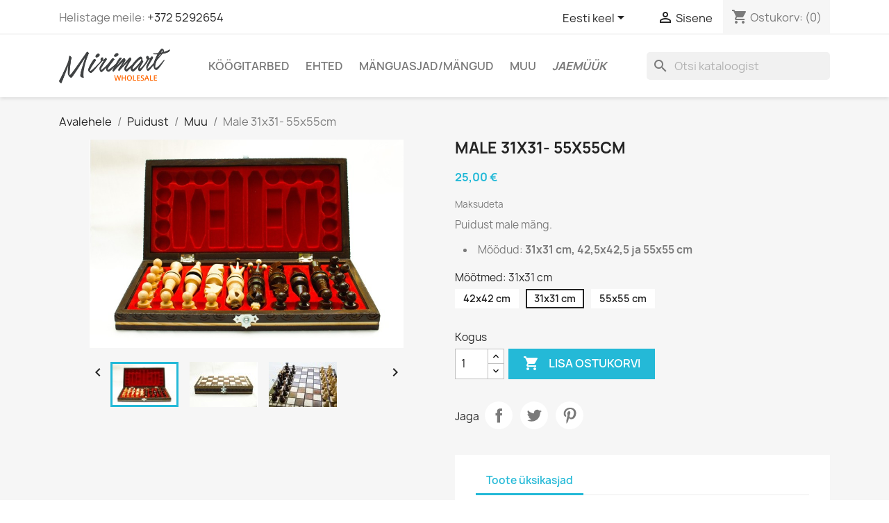

--- FILE ---
content_type: text/html; charset=utf-8
request_url: https://sale.handicrafts.ee/et/muu/22-male-31x31-55x55cm.html
body_size: 14737
content:
<!-- begin catalog/product.tpl -->

 


<!doctype html>
<html lang="et-EE">

  <head>
    
      
  <meta charset="utf-8">


  <meta http-equiv="x-ua-compatible" content="ie=edge">



  <title>Male 31x31- 55x55cm</title>
  
    
  
  <meta name="description" content="Puidust male mäng. 

Mõõdud: 31x31 cm, 42,5x42,5 ja 55x55 cm
">
  <meta name="keywords" content="">
        <link rel="canonical" href="https://sale.handicrafts.ee/et/muu/22-male-31x31-55x55cm.html">
    
          <link rel="alternate" href="https://sale.handicrafts.ee/en/misc/22-chess-31x31-55x55cm.html" hreflang="en-us">
          <link rel="alternate" href="https://sale.handicrafts.ee/et/muu/22-male-31x31-55x55cm.html" hreflang="et-ee">
      
  
  
    <script type="application/ld+json">
  {
    "@context": "https://schema.org",
    "@type": "Organization",
    "name" : "Mirimart Wholesale",
    "url" : "https://sale.handicrafts.ee/et/"
         ,"logo": {
        "@type": "ImageObject",
        "url":"https://sale.handicrafts.ee/img/logo-16927209102.jpg"
      }
      }
</script>

<script type="application/ld+json">
  {
    "@context": "https://schema.org",
    "@type": "WebPage",
    "isPartOf": {
      "@type": "WebSite",
      "url":  "https://sale.handicrafts.ee/et/",
      "name": "Mirimart Wholesale"
    },
    "name": "Male 31x31- 55x55cm",
    "url":  "https://sale.handicrafts.ee/et/muu/22-male-31x31-55x55cm.html"
  }
</script>


  <script type="application/ld+json">
    {
      "@context": "https://schema.org",
      "@type": "BreadcrumbList",
      "itemListElement": [
                  {
            "@type": "ListItem",
            "position": 1,
            "name": "Avalehele",
            "item": "https://sale.handicrafts.ee/et/"
          },                  {
            "@type": "ListItem",
            "position": 2,
            "name": "Puidust",
            "item": "https://sale.handicrafts.ee/et/16-puidust"
          },                  {
            "@type": "ListItem",
            "position": 3,
            "name": "Muu",
            "item": "https://sale.handicrafts.ee/et/18-muu"
          },                  {
            "@type": "ListItem",
            "position": 4,
            "name": "Male 31x31- 55x55cm",
            "item": "https://sale.handicrafts.ee/et/muu/22-male-31x31-55x55cm.html"
          }              ]
    }
  </script>
  
  
  
  <script type="application/ld+json">
  {
    "@context": "https://schema.org/",
    "@type": "Product",
    "name": "Male 31x31- 55x55cm",
    "description": "Puidust male mäng.   Mõõdud: 31x31 cm, 42,5x42,5 ja 55x55 cm ",
    "category": "Muu",
    "image" :"https://sale.handicrafts.ee/207-home_default/male-31x31-55x55cm.jpg",    "sku": "002200",
    "mpn": "002200"
        ,
    "brand": {
      "@type": "Brand",
      "name": "Mirimart Wholesale"
    }
                ,
    "offers": {
      "@type": "Offer",
      "priceCurrency": "EUR",
      "name": "Male 31x31- 55x55cm",
      "price": "25",
      "url": "https://sale.handicrafts.ee/et/muu/22-205-male-31x31-55x55cm.html#/18-mootmed-31x31_cm",
      "priceValidUntil": "2026-02-17",
              "image": ["https://sale.handicrafts.ee/27-large_default/male-31x31-55x55cm.jpg","https://sale.handicrafts.ee/28-large_default/male-31x31-55x55cm.jpg","https://sale.handicrafts.ee/208-large_default/male-31x31-55x55cm.jpg"],
            "sku": "002200",
      "mpn": "002200",
                                              "availability": "https://schema.org/InStock",
      "seller": {
        "@type": "Organization",
        "name": "Mirimart Wholesale"
      }
    }
      }
</script>

  
  
    
  

  
    <meta property="og:title" content="Male 31x31- 55x55cm" />
    <meta property="og:description" content="Puidust male mäng. 

Mõõdud: 31x31 cm, 42,5x42,5 ja 55x55 cm
" />
    <meta property="og:url" content="https://sale.handicrafts.ee/et/muu/22-male-31x31-55x55cm.html" />
    <meta property="og:site_name" content="Mirimart Wholesale" />
        



  <meta name="viewport" content="width=device-width, initial-scale=1">



  <link rel="icon" type="image/vnd.microsoft.icon" href="https://sale.handicrafts.ee/img/favicon.ico?1692720910">
  <link rel="shortcut icon" type="image/x-icon" href="https://sale.handicrafts.ee/img/favicon.ico?1692720910">



    <link rel="stylesheet" href="https://sale.handicrafts.ee/themes/classicwholesale/assets/css/theme.css" type="text/css" media="all">
  <link rel="stylesheet" href="https://sale.handicrafts.ee/modules/ps_socialfollow/views/css/ps_socialfollow.css" type="text/css" media="all">
  <link rel="stylesheet" href="https://sale.handicrafts.ee/modules/ps_searchbar/ps_searchbar.css" type="text/css" media="all">
  <link rel="stylesheet" href="https://sale.handicrafts.ee/modules/ph_scrolltotop//views/css/fontawesome.min.css" type="text/css" media="all">
  <link rel="stylesheet" href="https://sale.handicrafts.ee/modules/ph_scrolltotop//views/css/solid.css" type="text/css" media="all">
  <link rel="stylesheet" href="https://sale.handicrafts.ee/modules/ph_scrolltotop//views/css/front.css" type="text/css" media="all">
  <link rel="stylesheet" href="https://sale.handicrafts.ee/js/jquery/ui/themes/base/minified/jquery-ui.min.css" type="text/css" media="all">
  <link rel="stylesheet" href="https://sale.handicrafts.ee/js/jquery/ui/themes/base/minified/jquery.ui.theme.min.css" type="text/css" media="all">
  <link rel="stylesheet" href="https://sale.handicrafts.ee/modules/ps_imageslider/css/homeslider.css" type="text/css" media="all">




  

  <script type="text/javascript">
        var ETS_SCROLL_PIXEL = 500;
        var prestashop = {"cart":{"products":[],"totals":{"total":{"type":"total","label":"Kokku:","amount":0,"value":"0,00\u00a0\u20ac"},"total_including_tax":{"type":"total","label":"Kokku (maksudega)","amount":0,"value":"0,00\u00a0\u20ac"},"total_excluding_tax":{"type":"total","label":"Kokku (KM-ta)","amount":0,"value":"0,00\u00a0\u20ac"}},"subtotals":{"products":{"type":"products","label":"Vahesumma","amount":0,"value":"0,00\u00a0\u20ac"},"discounts":null,"shipping":{"type":"shipping","label":"Saatmine","amount":0,"value":""},"tax":{"type":"tax","label":"Maksud","amount":0,"value":"0,00\u00a0\u20ac"}},"products_count":0,"summary_string":"0 toodet","vouchers":{"allowed":0,"added":[]},"discounts":[],"minimalPurchase":100,"minimalPurchaseRequired":"Tellimuse kinnitamiseks on n\u00f5utud minimaalne ostukorvi summa 100,00\u00a0\u20ac (maksudeta). Ostukorvi summa on hetkel 0,00\u00a0\u20ac (maksudeta)."},"currency":{"id":2,"name":"Euro","iso_code":"EUR","iso_code_num":"978","sign":"\u20ac"},"customer":{"lastname":null,"firstname":null,"email":null,"birthday":null,"newsletter":null,"newsletter_date_add":null,"optin":null,"website":null,"company":null,"siret":null,"ape":null,"is_logged":false,"gender":{"type":null,"name":null},"addresses":[]},"country":{"id_zone":9,"id_currency":0,"call_prefix":372,"iso_code":"EE","active":"1","contains_states":"0","need_identification_number":"0","need_zip_code":"1","zip_code_format":"NNNNN","display_tax_label":"1","name":"Eesti","id":86},"language":{"name":"Eesti keel (Estonian)","iso_code":"et","locale":"et-EE","language_code":"et-ee","active":"1","is_rtl":"0","date_format_lite":"Y-m-d","date_format_full":"Y-m-d H:i:s","id":2},"page":{"title":"","canonical":"https:\/\/sale.handicrafts.ee\/et\/muu\/22-male-31x31-55x55cm.html","meta":{"title":"Male 31x31- 55x55cm","description":"Puidust male m\u00e4ng. \n\nM\u00f5\u00f5dud: 31x31 cm, 42,5x42,5 ja 55x55 cm\n","keywords":null,"robots":"index"},"page_name":"product","body_classes":{"lang-et":true,"lang-rtl":false,"country-EE":true,"currency-EUR":true,"layout-full-width":true,"page-product":true,"tax-display-enabled":true,"page-customer-account":false,"product-id-22":true,"product-Male 31x31- 55x55cm":true,"product-id-category-18":true,"product-id-manufacturer-0":true,"product-id-supplier-0":true,"product-available-for-order":true},"admin_notifications":[],"password-policy":{"feedbacks":{"0":"V\u00e4ga n\u00f5rk","1":"N\u00f5rk","2":"keskmine","3":"Tugev","4":"V\u00e4ga tugev","Straight rows of keys are easy to guess":"Sirgeid klahviridu on lihtne \u00e4ra arvata","Short keyboard patterns are easy to guess":"L\u00fchikesi klaviatuurimustreid on lihtne \u00e4ra arvata","Use a longer keyboard pattern with more turns":"Kasutage pikemat klaviatuurimustrit rohkemate p\u00f6\u00f6retega","Repeats like \"aaa\" are easy to guess":"Kordusi nagu \"aaa\" on lihtne \u00e4ra arvata","Repeats like \"abcabcabc\" are only slightly harder to guess than \"abc\"":"Kordusi nagu \"abcabcabc\" on vaid veidi raskem \u00e4ra arvata kui \"abc\"","Sequences like abc or 6543 are easy to guess":"Kirjed nagu \"abc\" v\u00f5i \"6543\" on lihtsasti \u00e4ra arvatavad","Recent years are easy to guess":"Viimaseid aastaid on lihtne \u00e4ra arvata","Dates are often easy to guess":"Kuup\u00e4evi on sageli lihtne \u00e4ra arvata","This is a top-10 common password":"See on 10 populaarseim parool","This is a top-100 common password":"See on 100 populaarseim parool","This is a very common password":"See on v\u00e4ga levinud parool","This is similar to a commonly used password":"See sarnaneb tavaliselt kasutatava parooliga","A word by itself is easy to guess":"S\u00f5na iseenesest on lihtne \u00e4ra arvata","Names and surnames by themselves are easy to guess":"Nimesid ja perekonnanimesid on iseenesest lihtne \u00e4ra arvata","Common names and surnames are easy to guess":"\u00dcldnimesid ja perekonnanimesid on lihtne \u00e4ra arvata","Use a few words, avoid common phrases":"Kasutage m\u00f5nda s\u00f5na, v\u00e4ltige levinud fraase","No need for symbols, digits, or uppercase letters":"Pole vaja s\u00fcmboleid, numbreid ega suurt\u00e4hti","Avoid repeated words and characters":"V\u00e4ltige korduvaid s\u00f5nu ja m\u00e4rke","Avoid sequences":"V\u00e4ldi j\u00e4rjestusi","Avoid recent years":"V\u00e4ldi hiljutisi aastaid","Avoid years that are associated with you":"V\u00e4ldi aegu, mis on seotud sinuga","Avoid dates and years that are associated with you":"V\u00e4ldi aegu ja aastaid, mis on seotud sinuga","Capitalization doesn't help very much":"Suurt\u00e4htede kasutamine ei aita v\u00e4ga","All-uppercase is almost as easy to guess as all-lowercase":"K\u00f5ik suurt\u00e4hed on peaaegu sama lihtsasti arvatav kui k\u00f5ik v\u00e4ikesed","Reversed words aren't much harder to guess":"Tagurpidi s\u00f5nad ei ole raskemini arvatavad","Predictable substitutions like '@' instead of 'a' don't help very much":"Ettearvatavad kirjed nagu \"@\", \"a\" asemel ei aita v\u00e4ga.","Add another word or two. Uncommon words are better.":"Lisa s\u00f5na v\u00f5i kaks. Ebatavalised s\u00f5nad on paremad."}}},"shop":{"name":"Mirimart Wholesale","logo":"https:\/\/sale.handicrafts.ee\/img\/logo-16927209102.jpg","stores_icon":"https:\/\/sale.handicrafts.ee\/img\/logo_stores.png","favicon":"https:\/\/sale.handicrafts.ee\/img\/favicon.ico"},"core_js_public_path":"\/themes\/","urls":{"base_url":"https:\/\/sale.handicrafts.ee\/","current_url":"https:\/\/sale.handicrafts.ee\/et\/muu\/22-male-31x31-55x55cm.html","shop_domain_url":"https:\/\/sale.handicrafts.ee","img_ps_url":"https:\/\/sale.handicrafts.ee\/img\/","img_cat_url":"https:\/\/sale.handicrafts.ee\/img\/c\/","img_lang_url":"https:\/\/sale.handicrafts.ee\/img\/l\/","img_prod_url":"https:\/\/sale.handicrafts.ee\/img\/p\/","img_manu_url":"https:\/\/sale.handicrafts.ee\/img\/m\/","img_sup_url":"https:\/\/sale.handicrafts.ee\/img\/su\/","img_ship_url":"https:\/\/sale.handicrafts.ee\/img\/s\/","img_store_url":"https:\/\/sale.handicrafts.ee\/img\/st\/","img_col_url":"https:\/\/sale.handicrafts.ee\/img\/co\/","img_url":"https:\/\/sale.handicrafts.ee\/themes\/classicwholesale\/assets\/img\/","css_url":"https:\/\/sale.handicrafts.ee\/themes\/classicwholesale\/assets\/css\/","js_url":"https:\/\/sale.handicrafts.ee\/themes\/classicwholesale\/assets\/js\/","pic_url":"https:\/\/sale.handicrafts.ee\/upload\/","theme_assets":"https:\/\/sale.handicrafts.ee\/themes\/classicwholesale\/assets\/","theme_dir":"https:\/\/sale.handicrafts.ee\/data01\/virt121864\/domeenid\/www.handicrafts.ee\/htdocs\/themes\/classicwholesale\/","pages":{"address":"https:\/\/sale.handicrafts.ee\/et\/aadress","addresses":"https:\/\/sale.handicrafts.ee\/et\/aadressid","authentication":"https:\/\/sale.handicrafts.ee\/et\/logi-sisse","manufacturer":"https:\/\/sale.handicrafts.ee\/et\/tootjad","cart":"https:\/\/sale.handicrafts.ee\/et\/ostukorv","category":"https:\/\/sale.handicrafts.ee\/et\/index.php?controller=category","cms":"https:\/\/sale.handicrafts.ee\/et\/index.php?controller=cms","contact":"https:\/\/sale.handicrafts.ee\/et\/kontakt","discount":"https:\/\/sale.handicrafts.ee\/et\/allahindlus","guest_tracking":"https:\/\/sale.handicrafts.ee\/et\/k\u00fclastajate-jalgimine","history":"https:\/\/sale.handicrafts.ee\/et\/tellimuste-ajalugu","identity":"https:\/\/sale.handicrafts.ee\/et\/identiteet","index":"https:\/\/sale.handicrafts.ee\/et\/","my_account":"https:\/\/sale.handicrafts.ee\/et\/minu-konto","order_confirmation":"https:\/\/sale.handicrafts.ee\/et\/tellimuse-kinnitamine","order_detail":"https:\/\/sale.handicrafts.ee\/et\/index.php?controller=order-detail","order_follow":"https:\/\/sale.handicrafts.ee\/et\/tellimuse-jalgimine","order":"https:\/\/sale.handicrafts.ee\/et\/tellimuse","order_return":"https:\/\/sale.handicrafts.ee\/et\/index.php?controller=order-return","order_slip":"https:\/\/sale.handicrafts.ee\/et\/kreeditarve","pagenotfound":"https:\/\/sale.handicrafts.ee\/et\/lehte-ei-leitud","password":"https:\/\/sale.handicrafts.ee\/et\/parooli-taastamine","pdf_invoice":"https:\/\/sale.handicrafts.ee\/et\/index.php?controller=pdf-invoice","pdf_order_return":"https:\/\/sale.handicrafts.ee\/et\/index.php?controller=pdf-order-return","pdf_order_slip":"https:\/\/sale.handicrafts.ee\/et\/index.php?controller=pdf-order-slip","prices_drop":"https:\/\/sale.handicrafts.ee\/et\/soodushind","product":"https:\/\/sale.handicrafts.ee\/et\/index.php?controller=product","registration":"https:\/\/sale.handicrafts.ee\/et\/index.php?controller=registration","search":"https:\/\/sale.handicrafts.ee\/et\/otsi","sitemap":"https:\/\/sale.handicrafts.ee\/et\/sisukaart","stores":"https:\/\/sale.handicrafts.ee\/et\/kauplused","supplier":"https:\/\/sale.handicrafts.ee\/et\/tarnija","new_products":"https:\/\/sale.handicrafts.ee\/et\/uued-tooted","brands":"https:\/\/sale.handicrafts.ee\/et\/tootjad","register":"https:\/\/sale.handicrafts.ee\/et\/index.php?controller=registration","order_login":"https:\/\/sale.handicrafts.ee\/et\/tellimuse?login=1"},"alternative_langs":{"en-us":"https:\/\/sale.handicrafts.ee\/en\/misc\/22-chess-31x31-55x55cm.html","et-ee":"https:\/\/sale.handicrafts.ee\/et\/muu\/22-male-31x31-55x55cm.html"},"actions":{"logout":"https:\/\/sale.handicrafts.ee\/et\/?mylogout="},"no_picture_image":{"bySize":{"small_default":{"url":"https:\/\/sale.handicrafts.ee\/img\/p\/et-default-small_default.jpg","width":98,"height":65},"cart_default":{"url":"https:\/\/sale.handicrafts.ee\/img\/p\/et-default-cart_default.jpg","width":125,"height":83},"home_default":{"url":"https:\/\/sale.handicrafts.ee\/img\/p\/et-default-home_default.jpg","width":250,"height":166},"medium_default":{"url":"https:\/\/sale.handicrafts.ee\/img\/p\/et-default-medium_default.jpg","width":452,"height":300},"large_default":{"url":"https:\/\/sale.handicrafts.ee\/img\/p\/et-default-large_default.jpg","width":800,"height":531}},"small":{"url":"https:\/\/sale.handicrafts.ee\/img\/p\/et-default-small_default.jpg","width":98,"height":65},"medium":{"url":"https:\/\/sale.handicrafts.ee\/img\/p\/et-default-home_default.jpg","width":250,"height":166},"large":{"url":"https:\/\/sale.handicrafts.ee\/img\/p\/et-default-large_default.jpg","width":800,"height":531},"legend":""}},"configuration":{"display_taxes_label":true,"display_prices_tax_incl":false,"is_catalog":false,"show_prices":true,"opt_in":{"partner":false},"quantity_discount":{"type":"discount","label":"\u00dchiku allahindlus"},"voucher_enabled":0,"return_enabled":0},"field_required":[],"breadcrumb":{"links":[{"title":"Avalehele","url":"https:\/\/sale.handicrafts.ee\/et\/"},{"title":"Puidust","url":"https:\/\/sale.handicrafts.ee\/et\/16-puidust"},{"title":"Muu","url":"https:\/\/sale.handicrafts.ee\/et\/18-muu"},{"title":"Male 31x31- 55x55cm","url":"https:\/\/sale.handicrafts.ee\/et\/muu\/22-male-31x31-55x55cm.html"}],"count":4},"link":{"protocol_link":"https:\/\/","protocol_content":"https:\/\/"},"time":1769987487,"static_token":"c78694f0fa5e7099819ac6c739e4de3f","token":"00dc10f5dab7cac58b8803450886c282","debug":true};
        var psemailsubscription_subscription = "https:\/\/sale.handicrafts.ee\/et\/module\/ps_emailsubscription\/subscription";
        var stgrecaptcha = {"invisible_v2":"1","site_key":"6Lf6B08pAAAAAH7LCQxpudIyRst3QAhRT3anTieZ","login_attempts":"5","theme":"light","type":"image","size":"normal","lang":"et","logged_in":"0","no_connect":"0","news_delay":"0","captcha_type":"0","h_site_key":"5f4aec6a-2e62-4456-b0bb-a408adf04b80","h_secret_key":"ES_f27288c971eb4236b353920c20b98d5b","login":{"enabled":"0","selector":"body#authentication #login-form .forgot-password","html":"<div class=\"stgr_login stgr_box form-group row\"><label class=\"col-md-3 form-control-label required\">Captcha<\/label><div class=\"col-md-9\"><div class=\"g-recaptcha\"><\/div><\/div><\/div>","append":"1"},"register":{"enabled":"1","selector":"body#registration #customer-form .form-footer","html":"<div class=\"stgr_register stgr_box form-group row\"><label class=\"col-md-3 form-control-label required\">Captcha<\/label><div class=\"col-md-9\"><div class=\"g-recaptcha\"><\/div><\/div><\/div>","append":"1"},"contact":{"enabled":"1","selector":".contact-form .form-fields","html":"<div class=\"stgr_contact stgr_box form-group row\"><label class=\"col-md-3 form-control-label required\">Captcha<\/label><div class=\"col-md-9\"><div class=\"g-recaptcha\"><\/div><\/div><\/div>","append":"0"},"opclogin":{"enabled":"0","selector":"body#checkout #login-form .forgot-password","html":"<div class=\"stgr_opclogin stgr_box form-group row\"><label class=\"col-md-3 form-control-label required\">Captcha<\/label><div class=\"col-md-9\"><div class=\"g-recaptcha\"><\/div><\/div><\/div>","append":"1"},"opcregister":{"enabled":"0","selector":"body#checkout #customer-form > section","html":"<div class=\"stgr_opcregister stgr_box form-group row\"><label class=\"col-md-3 form-control-label required\">Captcha<\/label><div class=\"col-md-9\"><div class=\"g-recaptcha\"><\/div><\/div><\/div>","append":"0"},"emailsubscription":{"enabled":"0","selector":".block_newsletter form .col-xs-12:first","html":"<div class=\"stgr_emailsubscription stgr_box col-xs-12 mt-1\"><div class=\"g-recaptcha\"><\/div><\/div>","append":"2"},"forms":{"login":{"id":"login","val":1,"name":"Login form"},"register":{"id":"register","val":1,"name":"Register form"},"contact":{"id":"contact","val":1,"name":"Contact form"},"opclogin":{"id":"opclogin","val":1,"name":"The lLogin form on the checkout page"},"opcregister":{"id":"opcregister","val":1,"name":"The register form on the checkout page"},"emailsubscription":{"id":"emailsubscription","val":1,"name":"Newsletter subscription"}}};
      </script>



  
<!-- begin module:stgrecaptcha/views/templates/hook/stgrecaptcha.tpl -->
<!-- begin /data01/virt121864/domeenid/www.handicrafts.ee/htdocs/modules/stgrecaptcha/views/templates/hook/stgrecaptcha.tpl --><!-- end /data01/virt121864/domeenid/www.handicrafts.ee/htdocs/modules/stgrecaptcha/views/templates/hook/stgrecaptcha.tpl -->
<!-- end module:stgrecaptcha/views/templates/hook/stgrecaptcha.tpl -->

<!-- begin modules/ph_scrolltotop/views/templates/hook/custom-styles.tpl -->
<style>
    .back-to-top .back-icon {
        width: 40px;
        height: 40px;
        position: fixed;
        z-index: 999999;
        display: flex;
        align-items: center;
        justify-content: center;
        flex-flow: column;
                    right:  35px ;
            bottom:  50px ;
                border: 1px solid transparent;
                    background-color: #cacaca;
                border-radius:  0 ;
    }
    .back-to-top i,
    .back-to-top .back-icon svg {
        font-size: 24px;
    }
    .back-to-top .back-icon svg path {
        color:  #ffffff  ;
    }
    .back-to-top .back-icon:hover {
                    background-color: #8c8c8c;
            }
</style>
<!-- end modules/ph_scrolltotop/views/templates/hook/custom-styles.tpl -->



    
  <meta property="og:type" content="product">
      <meta property="og:image" content="https://sale.handicrafts.ee/207-large_default/male-31x31-55x55cm.jpg">
  
      <meta property="product:pretax_price:amount" content="25">
    <meta property="product:pretax_price:currency" content="EUR">
    <meta property="product:price:amount" content="25">
    <meta property="product:price:currency" content="EUR">
    
  </head>

  <body id="product" class="lang-et country-ee currency-eur layout-full-width page-product tax-display-enabled product-id-22 product-male-31x31--55x55cm product-id-category-18 product-id-manufacturer-0 product-id-supplier-0 product-available-for-order">

    
      
    

    <main>
      
              

      <header id="header">
        
          
  <div class="header-banner">
    
  </div>



  <nav class="header-nav">
    <div class="container">
      <div class="row">
        <div class="hidden-sm-down">
          <div class="col-md-5 col-xs-12">
            
<!-- begin module:ps_contactinfo/nav.tpl -->
<!-- begin /data01/virt121864/domeenid/www.handicrafts.ee/htdocs/themes/classicwholesale/modules/ps_contactinfo/nav.tpl --><div id="_desktop_contact_link">
  <div id="contact-link">
                Helistage meile: <a href='tel:+3725292654'>+372 5292654</a>
      </div>
</div>
<!-- end /data01/virt121864/domeenid/www.handicrafts.ee/htdocs/themes/classicwholesale/modules/ps_contactinfo/nav.tpl -->
<!-- end module:ps_contactinfo/nav.tpl -->

          </div>
          <div class="col-md-7 right-nav">
              
<!-- begin module:ps_languageselector/ps_languageselector.tpl -->
<!-- begin /data01/virt121864/domeenid/www.handicrafts.ee/htdocs/themes/classicwholesale/modules/ps_languageselector/ps_languageselector.tpl --><div id="_desktop_language_selector">
  <div class="language-selector-wrapper">
    <span id="language-selector-label" class="hidden-md-up">Keel:</span>
    <div class="language-selector dropdown js-dropdown">
      <button data-toggle="dropdown" class="hidden-sm-down btn-unstyle" aria-haspopup="true" aria-expanded="false" aria-label="Keelevalik">
        <span class="expand-more">Eesti keel</span>
        <i class="material-icons expand-more">&#xE5C5;</i>
      </button>
      <ul class="dropdown-menu hidden-sm-down" aria-labelledby="language-selector-label">
                  <li >
            <a href="https://sale.handicrafts.ee/en/misc/22-chess-31x31-55x55cm.html" class="dropdown-item" data-iso-code="en">English</a>
          </li>
                  <li  class="current" >
            <a href="https://sale.handicrafts.ee/et/muu/22-male-31x31-55x55cm.html" class="dropdown-item" data-iso-code="et">Eesti keel</a>
          </li>
              </ul>
      <select class="link hidden-md-up" aria-labelledby="language-selector-label">
                  <option value="https://sale.handicrafts.ee/en/misc/22-chess-31x31-55x55cm.html" data-iso-code="en">
            English
          </option>
                  <option value="https://sale.handicrafts.ee/et/muu/22-male-31x31-55x55cm.html" selected="selected" data-iso-code="et">
            Eesti keel
          </option>
              </select>
    </div>
  </div>
</div>
<!-- end /data01/virt121864/domeenid/www.handicrafts.ee/htdocs/themes/classicwholesale/modules/ps_languageselector/ps_languageselector.tpl -->
<!-- end module:ps_languageselector/ps_languageselector.tpl -->

<!-- begin module:ps_customersignin/ps_customersignin.tpl -->
<!-- begin /data01/virt121864/domeenid/www.handicrafts.ee/htdocs/themes/classicwholesale/modules/ps_customersignin/ps_customersignin.tpl --><div id="_desktop_user_info">
  <div class="user-info">
          <a
        href="https://sale.handicrafts.ee/et/logi-sisse?back=https%3A%2F%2Fsale.handicrafts.ee%2Fet%2Fmuu%2F22-male-31x31-55x55cm.html"
        title="Sisene oma kliendi kontole"
        rel="nofollow"
      >
        <i class="material-icons">&#xE7FF;</i>
        <span class="hidden-sm-down">Sisene</span>
      </a>
      </div>
</div>
<!-- end /data01/virt121864/domeenid/www.handicrafts.ee/htdocs/themes/classicwholesale/modules/ps_customersignin/ps_customersignin.tpl -->
<!-- end module:ps_customersignin/ps_customersignin.tpl -->

<!-- begin module:ps_shoppingcart/ps_shoppingcart.tpl -->
<!-- begin /data01/virt121864/domeenid/www.handicrafts.ee/htdocs/themes/classicwholesale/modules/ps_shoppingcart/ps_shoppingcart.tpl --><div id="_desktop_cart">
  <div class="blockcart cart-preview inactive" data-refresh-url="//sale.handicrafts.ee/et/module/ps_shoppingcart/ajax">
    <div class="header">
              <i class="material-icons shopping-cart" aria-hidden="true">shopping_cart</i>
        <span class="hidden-sm-down">Ostukorv:</span>
        <span class="cart-products-count">(0)</span>
          </div>
  </div>
</div>
<!-- end /data01/virt121864/domeenid/www.handicrafts.ee/htdocs/themes/classicwholesale/modules/ps_shoppingcart/ps_shoppingcart.tpl -->
<!-- end module:ps_shoppingcart/ps_shoppingcart.tpl -->

          </div>
        </div>
        <div class="hidden-md-up text-sm-center mobile">
          <div class="float-xs-left" id="menu-icon">
            <i class="material-icons d-inline">&#xE5D2;</i>
          </div>
          <div class="float-xs-right" id="_mobile_cart"></div>
          <div class="float-xs-right" id="_mobile_user_info"></div>
          <div class="top-logo" id="_mobile_logo"></div>
          <div class="clearfix"></div>
        </div>
      </div>
    </div>
  </nav>



  <div class="header-top">
    <div class="container">
       <div class="row">
        <div class="col-md-2 hidden-sm-down" id="_desktop_logo">
                                    
  <a href="https://sale.handicrafts.ee/et/">
    <img
      class="logo img-fluid"
      src="https://sale.handicrafts.ee/img/logo-16927209102.jpg"
      alt="Mirimart Wholesale"
      width="307"
      height="95">
  </a>

                              </div>
        <div class="header-top-right col-md-10 col-sm-12 position-static">
          
<!-- begin module:ps_mainmenu/ps_mainmenu.tpl -->
<!-- begin /data01/virt121864/domeenid/www.handicrafts.ee/htdocs/themes/classicwholesale/modules/ps_mainmenu/ps_mainmenu.tpl -->

<div class="menu js-top-menu position-static hidden-sm-down" id="_desktop_top_menu">
    
          <ul class="top-menu" id="top-menu" data-depth="0">
                    <li class="category" id="category-17">
                          <a
                class="dropdown-item"
                href="https://sale.handicrafts.ee/et/17-koeoegitarbed" data-depth="0"
                              >
                                                                      <span class="float-xs-right hidden-md-up">
                    <span data-target="#top_sub_menu_56050" data-toggle="collapse" class="navbar-toggler collapse-icons">
                      <i class="material-icons add">&#xE313;</i>
                      <i class="material-icons remove">&#xE316;</i>
                    </span>
                  </span>
                                Köögitarbed
              </a>
                            <div  class="popover sub-menu js-sub-menu collapse" id="top_sub_menu_56050">
                
          <ul class="top-menu"  data-depth="1">
                    <li class="category" id="category-24">
                          <a
                class="dropdown-item dropdown-submenu"
                href="https://sale.handicrafts.ee/et/24-anumad" data-depth="1"
                              >
                                Anumad
              </a>
                          </li>
                    <li class="category" id="category-25">
                          <a
                class="dropdown-item dropdown-submenu"
                href="https://sale.handicrafts.ee/et/25-loikelauad" data-depth="1"
                              >
                                Lõikelauad
              </a>
                          </li>
                    <li class="category" id="category-26">
                          <a
                class="dropdown-item dropdown-submenu"
                href="https://sale.handicrafts.ee/et/26-klaasialusedkuumaalused" data-depth="1"
                              >
                                Klaasialused/Kuumaalused
              </a>
                          </li>
                    <li class="category" id="category-27">
                          <a
                class="dropdown-item dropdown-submenu"
                href="https://sale.handicrafts.ee/et/27-pannilabidad" data-depth="1"
                              >
                                Pannilabidad
              </a>
                          </li>
                    <li class="category" id="category-28">
                          <a
                class="dropdown-item dropdown-submenu"
                href="https://sale.handicrafts.ee/et/28-lusikadnoadkahvlid" data-depth="1"
                              >
                                Lusikad/Noad/Kahvlid
              </a>
                          </li>
                    <li class="category" id="category-29">
                          <a
                class="dropdown-item dropdown-submenu"
                href="https://sale.handicrafts.ee/et/29-muu" data-depth="1"
                              >
                                Muu
              </a>
                          </li>
              </ul>
    
              </div>
                          </li>
                    <li class="category" id="category-23">
                          <a
                class="dropdown-item"
                href="https://sale.handicrafts.ee/et/23-ehted" data-depth="0"
                              >
                                Ehted
              </a>
                          </li>
                    <li class="category" id="category-34">
                          <a
                class="dropdown-item"
                href="https://sale.handicrafts.ee/et/34-maenguasjadmaengud" data-depth="0"
                              >
                                Mänguasjad/Mängud
              </a>
                          </li>
                    <li class="category" id="category-18">
                          <a
                class="dropdown-item"
                href="https://sale.handicrafts.ee/et/18-muu" data-depth="0"
                              >
                                                                      <span class="float-xs-right hidden-md-up">
                    <span data-target="#top_sub_menu_31534" data-toggle="collapse" class="navbar-toggler collapse-icons">
                      <i class="material-icons add">&#xE313;</i>
                      <i class="material-icons remove">&#xE316;</i>
                    </span>
                  </span>
                                Muu
              </a>
                            <div  class="popover sub-menu js-sub-menu collapse" id="top_sub_menu_31534">
                
          <ul class="top-menu"  data-depth="1">
                    <li class="category" id="category-35">
                          <a
                class="dropdown-item dropdown-submenu"
                href="https://sale.handicrafts.ee/et/35-finland" data-depth="1"
                              >
                                Soome
              </a>
                          </li>
                    <li class="category" id="category-40">
                          <a
                class="dropdown-item dropdown-submenu"
                href="https://sale.handicrafts.ee/et/40-laeti" data-depth="1"
                              >
                                Läti
              </a>
                          </li>
                    <li class="category" id="category-41">
                          <a
                class="dropdown-item dropdown-submenu"
                href="https://sale.handicrafts.ee/et/41-rootsi" data-depth="1"
                              >
                                Rootsi
              </a>
                          </li>
                    <li class="category" id="category-42">
                          <a
                class="dropdown-item dropdown-submenu"
                href="https://sale.handicrafts.ee/et/42-eesti" data-depth="1"
                              >
                                Eesti
              </a>
                          </li>
                    <li class="category" id="category-38">
                          <a
                class="dropdown-item dropdown-submenu"
                href="https://sale.handicrafts.ee/et/38-soodus" data-depth="1"
                              >
                                Soodus
              </a>
                          </li>
              </ul>
    
              </div>
                          </li>
                    <li class="link" id="lnk-jaemuuk">
                          <a
                class="dropdown-item"
                href="http://handicrafts.ee/et/" data-depth="0"
                 target="_blank"               >
                                Jaemüük
              </a>
                          </li>
              </ul>
    
    <div class="clearfix"></div>
</div>
<!-- end /data01/virt121864/domeenid/www.handicrafts.ee/htdocs/themes/classicwholesale/modules/ps_mainmenu/ps_mainmenu.tpl -->
<!-- end module:ps_mainmenu/ps_mainmenu.tpl -->

<!-- begin module:ps_searchbar/ps_searchbar.tpl -->
<!-- begin /data01/virt121864/domeenid/www.handicrafts.ee/htdocs/modules/ps_searchbar/ps_searchbar.tpl -->
<div id="search_widget" class="search-widgets" data-search-controller-url="//sale.handicrafts.ee/et/otsi">
  <form method="get" action="//sale.handicrafts.ee/et/otsi">
    <input type="hidden" name="controller" value="search">
    <i class="material-icons search" aria-hidden="true">search</i>
    <input type="text" name="s" value="" placeholder="Otsi kataloogist" aria-label="Otsi">
    <i class="material-icons clear" aria-hidden="true">clear</i>
  </form>
</div>
<!-- end /data01/virt121864/domeenid/www.handicrafts.ee/htdocs/modules/ps_searchbar/ps_searchbar.tpl -->
<!-- end module:ps_searchbar/ps_searchbar.tpl -->

        </div>
      </div>
      <div id="mobile_top_menu_wrapper" class="row hidden-md-up" style="display:none;">
        <div class="js-top-menu mobile" id="_mobile_top_menu"></div>
        <div class="js-top-menu-bottom">
          <div id="_mobile_currency_selector"></div>
          <div id="_mobile_language_selector"></div>
          <div id="_mobile_contact_link"></div>
        </div>
      </div>
    </div>
  </div>
  

        
      </header>

      <section id="wrapper">
        
          
<aside id="notifications">
  <div class="notifications-container container">
    
    
    
      </div>
</aside>
        

        
        <div class="container">
          
            <nav data-depth="4" class="breadcrumb">
  <ol>
    
              
          <li>
                          <a href="https://sale.handicrafts.ee/et/"><span>Avalehele</span></a>
                      </li>
        
              
          <li>
                          <a href="https://sale.handicrafts.ee/et/16-puidust"><span>Puidust</span></a>
                      </li>
        
              
          <li>
                          <a href="https://sale.handicrafts.ee/et/18-muu"><span>Muu</span></a>
                      </li>
        
              
          <li>
                          <span>Male 31x31- 55x55cm</span>
                      </li>
        
          
  </ol>
</nav>
          

          <div class="row">
            

            
  <div id="content-wrapper" class="js-content-wrapper col-xs-12">
    
    

  <section id="main">
    <meta content="https://sale.handicrafts.ee/et/muu/22-205-male-31x31-55x55cm.html#/18-mootmed-31x31_cm">

    <div class="row product-container js-product-container">
      <div class="col-md-6">
        
          <section class="page-content" id="content">
            
              
    <ul class="product-flags js-product-flags">
            </ul>


              
                <div class="images-container js-images-container">
  
    <div class="product-cover">
              <picture>
                              <img
            class="js-qv-product-cover img-fluid"
            src="https://sale.handicrafts.ee/27-large_default/male-31x31-55x55cm.jpg"
                          alt="Male"
              title="Male"
                        loading="lazy"
            width="800"
            height="531"
          >
        </picture>
        <div class="layer hidden-sm-down" data-toggle="modal" data-target="#product-modal">
          <i class="material-icons zoom-in">search</i>
        </div>
          </div>
  

  
    <div class="js-qv-mask mask">
      <ul class="product-images js-qv-product-images">
                  <li class="thumb-container js-thumb-container">
            <picture>
                                          <img
                class="thumb js-thumb  selected js-thumb-selected "
                data-image-medium-src="https://sale.handicrafts.ee/27-medium_default/male-31x31-55x55cm.jpg"
                data-image-medium-sources="{&quot;jpg&quot;:&quot;https:\/\/sale.handicrafts.ee\/27-medium_default\/male-31x31-55x55cm.jpg&quot;}"                data-image-large-src="https://sale.handicrafts.ee/27-large_default/male-31x31-55x55cm.jpg"
                data-image-large-sources="{&quot;jpg&quot;:&quot;https:\/\/sale.handicrafts.ee\/27-large_default\/male-31x31-55x55cm.jpg&quot;}"                src="https://sale.handicrafts.ee/27-small_default/male-31x31-55x55cm.jpg"
                                  alt="Male"
                  title="Male"
                                loading="lazy"
                width="98"
                height="65"
              >
            </picture>
          </li>
                  <li class="thumb-container js-thumb-container">
            <picture>
                                          <img
                class="thumb js-thumb "
                data-image-medium-src="https://sale.handicrafts.ee/28-medium_default/male-31x31-55x55cm.jpg"
                data-image-medium-sources="{&quot;jpg&quot;:&quot;https:\/\/sale.handicrafts.ee\/28-medium_default\/male-31x31-55x55cm.jpg&quot;}"                data-image-large-src="https://sale.handicrafts.ee/28-large_default/male-31x31-55x55cm.jpg"
                data-image-large-sources="{&quot;jpg&quot;:&quot;https:\/\/sale.handicrafts.ee\/28-large_default\/male-31x31-55x55cm.jpg&quot;}"                src="https://sale.handicrafts.ee/28-small_default/male-31x31-55x55cm.jpg"
                                  alt="Male"
                  title="Male"
                                loading="lazy"
                width="98"
                height="65"
              >
            </picture>
          </li>
                  <li class="thumb-container js-thumb-container">
            <picture>
                                          <img
                class="thumb js-thumb "
                data-image-medium-src="https://sale.handicrafts.ee/208-medium_default/male-31x31-55x55cm.jpg"
                data-image-medium-sources="{&quot;jpg&quot;:&quot;https:\/\/sale.handicrafts.ee\/208-medium_default\/male-31x31-55x55cm.jpg&quot;}"                data-image-large-src="https://sale.handicrafts.ee/208-large_default/male-31x31-55x55cm.jpg"
                data-image-large-sources="{&quot;jpg&quot;:&quot;https:\/\/sale.handicrafts.ee\/208-large_default\/male-31x31-55x55cm.jpg&quot;}"                src="https://sale.handicrafts.ee/208-small_default/male-31x31-55x55cm.jpg"
                                  alt="Male"
                  title="Male"
                                loading="lazy"
                width="98"
                height="65"
              >
            </picture>
          </li>
              </ul>
    </div>
  

</div>
              
              <div class="scroll-box-arrows">
                <i class="material-icons left">&#xE314;</i>
                <i class="material-icons right">&#xE315;</i>
              </div>

            
          </section>
        
        </div>
        <div class="col-md-6">
          
            
              <h1 class="h1">Male 31x31- 55x55cm</h1>
            
          
          
              <div class="product-prices js-product-prices">
    
          

    
      <div
        class="product-price h5 ">

        <div class="current-price">
          <span class='current-price-value' content="31">
                                      25,00 €
                      </span>

                  </div>

        
                  
      </div>
    

    
          

    
          

    
            

    

    <div class="tax-shipping-delivery-label">
              Maksudeta
            
      
                                          </div>
  </div>
          

          <div class="product-information">
            
              <div id="product-description-short-22" class="product-description"><p><span>Puidust male mäng. </span></p>
<ul>
<li>Mõõdud: <strong>31x31 cm, 42,5x42,5 ja 55x55 cm</strong></li>
</ul></div>
            

            
            <div class="product-actions js-product-actions">
              
                <form action="https://sale.handicrafts.ee/et/ostukorv" method="post" id="add-to-cart-or-refresh">
                  <input type="hidden" name="token" value="c78694f0fa5e7099819ac6c739e4de3f">
                  <input type="hidden" name="id_product" value="22" id="product_page_product_id">
                  <input type="hidden" name="id_customization" value="0" id="product_customization_id" class="js-product-customization-id">

                  
                    <div class="product-variants js-product-variants">
          <div class="clearfix product-variants-item">
      <span class="control-label">Mõõtmed: 
                                            31x31 cm                                      </span>
              <ul id="group_4">
                      <li class="input-container float-xs-left">
              <label>
                <input class="input-radio" type="radio" data-product-attribute="4" name="group[4]" value="17" title="42x42 cm">
                <span class="radio-label">42x42 cm</span>
              </label>
            </li>
                      <li class="input-container float-xs-left">
              <label>
                <input class="input-radio" type="radio" data-product-attribute="4" name="group[4]" value="18" title="31x31 cm" checked="checked">
                <span class="radio-label">31x31 cm</span>
              </label>
            </li>
                      <li class="input-container float-xs-left">
              <label>
                <input class="input-radio" type="radio" data-product-attribute="4" name="group[4]" value="117" title="55x55 cm">
                <span class="radio-label">55x55 cm</span>
              </label>
            </li>
                  </ul>
          </div>
      </div>
                  

                  
                                      

                  
                    <section class="product-discounts js-product-discounts">
  </section>
                  

                  
                    <div class="product-add-to-cart js-product-add-to-cart">
      <span class="control-label">Kogus</span>

    
      <div class="product-quantity clearfix">
        <div class="qty">
          <input
            type="number"
            name="qty"
            id="quantity_wanted"
            inputmode="numeric"
            pattern="[0-9]*"
                          value="1"
              min="1"
                        class="input-group"
            aria-label="Kogus"
          >
        </div>

        <div class="add">
          <button
            class="btn btn-primary add-to-cart"
            data-button-action="add-to-cart"
            type="submit"
                      >
            <i class="material-icons shopping-cart">&#xE547;</i>
            Lisa ostukorvi
          </button>
        </div>

        
      </div>
    

    
      <span id="product-availability" class="js-product-availability">
              </span>
    

    
      <p class="product-minimal-quantity js-product-minimal-quantity">
              </p>
    
  </div>
                  

                  
                    <div class="product-additional-info js-product-additional-info">
  
<!-- begin module:ps_sharebuttons/views/templates/hook/ps_sharebuttons.tpl -->
<!-- begin /data01/virt121864/domeenid/www.handicrafts.ee/htdocs/themes/classicwholesale/modules/ps_sharebuttons/views/templates/hook/ps_sharebuttons.tpl -->

      <div class="social-sharing">
      <span>Jaga</span>
      <ul>
                  <li class="facebook icon-gray"><a href="https://www.facebook.com/sharer.php?u=https%3A%2F%2Fsale.handicrafts.ee%2Fet%2Fmuu%2F22-male-31x31-55x55cm.html" class="text-hide" title="Jaga" target="_blank" rel="noopener noreferrer">Jaga</a></li>
                  <li class="twitter icon-gray"><a href="https://twitter.com/intent/tweet?text=Male+31x31-+55x55cm https%3A%2F%2Fsale.handicrafts.ee%2Fet%2Fmuu%2F22-male-31x31-55x55cm.html" class="text-hide" title="Tweet" target="_blank" rel="noopener noreferrer">Tweet</a></li>
                  <li class="pinterest icon-gray"><a href="https://www.pinterest.com/pin/create/button/?media=https%3A%2F%2Fsale.handicrafts.ee%2F207%2Fmale-31x31-55x55cm.jpg&amp;url=https%3A%2F%2Fsale.handicrafts.ee%2Fet%2Fmuu%2F22-male-31x31-55x55cm.html" class="text-hide" title="Pinterest" target="_blank" rel="noopener noreferrer">Pinterest</a></li>
              </ul>
    </div>
  
<!-- end /data01/virt121864/domeenid/www.handicrafts.ee/htdocs/themes/classicwholesale/modules/ps_sharebuttons/views/templates/hook/ps_sharebuttons.tpl -->
<!-- end module:ps_sharebuttons/views/templates/hook/ps_sharebuttons.tpl -->

</div>
                  

                                    
                </form>
              

            </div>

            
              
            

            
              <div class="tabs">
                <ul class="nav nav-tabs" role="tablist">
                                    <li class="nav-item">
                    <a
                      class="nav-link active js-product-nav-active"
                      data-toggle="tab"
                      href="#product-details"
                      role="tab"
                      aria-controls="product-details"
                       aria-selected="true">Toote üksikasjad</a>
                  </li>
                                                    </ul>

                <div class="tab-content" id="tab-content">
                 <div class="tab-pane fade in" id="description" role="tabpanel">
                   
                     <div class="product-description"></div>
                   
                 </div>

                 
                   <div class="js-product-details tab-pane fade in active"
     id="product-details"
     data-product="{&quot;id_shop_default&quot;:1,&quot;id_manufacturer&quot;:0,&quot;id_supplier&quot;:0,&quot;reference&quot;:&quot;002200&quot;,&quot;is_virtual&quot;:&quot;0&quot;,&quot;delivery_in_stock&quot;:null,&quot;delivery_out_stock&quot;:null,&quot;id_category_default&quot;:18,&quot;on_sale&quot;:&quot;0&quot;,&quot;online_only&quot;:&quot;0&quot;,&quot;ecotax&quot;:0,&quot;minimal_quantity&quot;:1,&quot;low_stock_threshold&quot;:null,&quot;low_stock_alert&quot;:&quot;0&quot;,&quot;price&quot;:&quot;25,00\u00a0\u20ac&quot;,&quot;unity&quot;:null,&quot;unit_price&quot;:&quot;&quot;,&quot;unit_price_ratio&quot;:0,&quot;additional_shipping_cost&quot;:&quot;0.000000&quot;,&quot;customizable&quot;:0,&quot;text_fields&quot;:0,&quot;uploadable_files&quot;:0,&quot;active&quot;:&quot;1&quot;,&quot;redirect_type&quot;:&quot;404&quot;,&quot;id_type_redirected&quot;:0,&quot;available_for_order&quot;:&quot;1&quot;,&quot;available_date&quot;:null,&quot;show_condition&quot;:&quot;1&quot;,&quot;condition&quot;:&quot;new&quot;,&quot;show_price&quot;:&quot;1&quot;,&quot;indexed&quot;:&quot;1&quot;,&quot;visibility&quot;:&quot;both&quot;,&quot;cache_default_attribute&quot;:205,&quot;advanced_stock_management&quot;:&quot;0&quot;,&quot;date_add&quot;:&quot;2016-03-05 11:22:28&quot;,&quot;date_upd&quot;:&quot;2021-12-07 18:58:43&quot;,&quot;pack_stock_type&quot;:3,&quot;meta_description&quot;:null,&quot;meta_keywords&quot;:null,&quot;meta_title&quot;:null,&quot;link_rewrite&quot;:&quot;male-31x31-55x55cm&quot;,&quot;name&quot;:&quot;Male 31x31- 55x55cm&quot;,&quot;description&quot;:null,&quot;description_short&quot;:&quot;&lt;p&gt;&lt;span&gt;Puidust male m\u00e4ng. &lt;\/span&gt;&lt;\/p&gt;\n&lt;ul&gt;\n&lt;li&gt;M\u00f5\u00f5dud: &lt;strong&gt;31x31 cm, 42,5x42,5 ja 55x55 cm&lt;\/strong&gt;&lt;\/li&gt;\n&lt;\/ul&gt;&quot;,&quot;available_now&quot;:null,&quot;available_later&quot;:null,&quot;id&quot;:22,&quot;id_product&quot;:22,&quot;out_of_stock&quot;:2,&quot;new&quot;:0,&quot;id_product_attribute&quot;:205,&quot;quantity_wanted&quot;:1,&quot;extraContent&quot;:[],&quot;allow_oosp&quot;:true,&quot;category&quot;:&quot;muu&quot;,&quot;category_name&quot;:&quot;Muu&quot;,&quot;link&quot;:&quot;https:\/\/sale.handicrafts.ee\/et\/muu\/22-male-31x31-55x55cm.html&quot;,&quot;manufacturer_name&quot;:null,&quot;attribute_price&quot;:0,&quot;price_tax_exc&quot;:25,&quot;price_without_reduction&quot;:25,&quot;reduction&quot;:0,&quot;specific_prices&quot;:{&quot;id_specific_price&quot;:280,&quot;id_specific_price_rule&quot;:0,&quot;id_cart&quot;:0,&quot;id_product&quot;:22,&quot;id_shop&quot;:2,&quot;id_shop_group&quot;:0,&quot;id_currency&quot;:0,&quot;id_country&quot;:0,&quot;id_group&quot;:0,&quot;id_customer&quot;:0,&quot;id_product_attribute&quot;:205,&quot;price&quot;:25,&quot;from_quantity&quot;:1,&quot;reduction&quot;:&quot;0.000000&quot;,&quot;reduction_tax&quot;:1,&quot;reduction_type&quot;:&quot;amount&quot;,&quot;from&quot;:&quot;0000-00-00 00:00:00&quot;,&quot;to&quot;:&quot;0000-00-00 00:00:00&quot;,&quot;score&quot;:34},&quot;quantity&quot;:-256,&quot;quantity_all_versions&quot;:-286,&quot;id_image&quot;:&quot;et-default&quot;,&quot;features&quot;:[],&quot;attachments&quot;:[],&quot;virtual&quot;:0,&quot;pack&quot;:0,&quot;packItems&quot;:[],&quot;nopackprice&quot;:0,&quot;customization_required&quot;:false,&quot;attributes&quot;:{&quot;4&quot;:{&quot;id_attribute&quot;:18,&quot;id_attribute_group&quot;:4,&quot;name&quot;:&quot;31x31 cm&quot;,&quot;group&quot;:&quot;M\u00f5\u00f5tmed&quot;,&quot;reference&quot;:&quot;002201&quot;,&quot;ean13&quot;:&quot;&quot;,&quot;isbn&quot;:&quot;&quot;,&quot;upc&quot;:&quot;&quot;,&quot;mpn&quot;:&quot;&quot;,&quot;available_now&quot;:&quot;&quot;,&quot;available_later&quot;:&quot;&quot;}},&quot;rate&quot;:24,&quot;tax_name&quot;:&quot;km EE 24%&quot;,&quot;ecotax_rate&quot;:0,&quot;customizations&quot;:{&quot;fields&quot;:[]},&quot;id_customization&quot;:0,&quot;is_customizable&quot;:false,&quot;show_quantities&quot;:false,&quot;quantity_label&quot;:&quot;\u00dchik&quot;,&quot;quantity_discounts&quot;:[],&quot;customer_group_discount&quot;:0,&quot;images&quot;:[{&quot;bySize&quot;:{&quot;small_default&quot;:{&quot;url&quot;:&quot;https:\/\/sale.handicrafts.ee\/27-small_default\/male-31x31-55x55cm.jpg&quot;,&quot;width&quot;:98,&quot;height&quot;:65,&quot;sources&quot;:{&quot;jpg&quot;:&quot;https:\/\/sale.handicrafts.ee\/27-small_default\/male-31x31-55x55cm.jpg&quot;}},&quot;cart_default&quot;:{&quot;url&quot;:&quot;https:\/\/sale.handicrafts.ee\/27-cart_default\/male-31x31-55x55cm.jpg&quot;,&quot;width&quot;:125,&quot;height&quot;:83,&quot;sources&quot;:{&quot;jpg&quot;:&quot;https:\/\/sale.handicrafts.ee\/27-cart_default\/male-31x31-55x55cm.jpg&quot;}},&quot;home_default&quot;:{&quot;url&quot;:&quot;https:\/\/sale.handicrafts.ee\/27-home_default\/male-31x31-55x55cm.jpg&quot;,&quot;width&quot;:250,&quot;height&quot;:166,&quot;sources&quot;:{&quot;jpg&quot;:&quot;https:\/\/sale.handicrafts.ee\/27-home_default\/male-31x31-55x55cm.jpg&quot;}},&quot;medium_default&quot;:{&quot;url&quot;:&quot;https:\/\/sale.handicrafts.ee\/27-medium_default\/male-31x31-55x55cm.jpg&quot;,&quot;width&quot;:452,&quot;height&quot;:300,&quot;sources&quot;:{&quot;jpg&quot;:&quot;https:\/\/sale.handicrafts.ee\/27-medium_default\/male-31x31-55x55cm.jpg&quot;}},&quot;large_default&quot;:{&quot;url&quot;:&quot;https:\/\/sale.handicrafts.ee\/27-large_default\/male-31x31-55x55cm.jpg&quot;,&quot;width&quot;:800,&quot;height&quot;:531,&quot;sources&quot;:{&quot;jpg&quot;:&quot;https:\/\/sale.handicrafts.ee\/27-large_default\/male-31x31-55x55cm.jpg&quot;}}},&quot;small&quot;:{&quot;url&quot;:&quot;https:\/\/sale.handicrafts.ee\/27-small_default\/male-31x31-55x55cm.jpg&quot;,&quot;width&quot;:98,&quot;height&quot;:65,&quot;sources&quot;:{&quot;jpg&quot;:&quot;https:\/\/sale.handicrafts.ee\/27-small_default\/male-31x31-55x55cm.jpg&quot;}},&quot;medium&quot;:{&quot;url&quot;:&quot;https:\/\/sale.handicrafts.ee\/27-home_default\/male-31x31-55x55cm.jpg&quot;,&quot;width&quot;:250,&quot;height&quot;:166,&quot;sources&quot;:{&quot;jpg&quot;:&quot;https:\/\/sale.handicrafts.ee\/27-home_default\/male-31x31-55x55cm.jpg&quot;}},&quot;large&quot;:{&quot;url&quot;:&quot;https:\/\/sale.handicrafts.ee\/27-large_default\/male-31x31-55x55cm.jpg&quot;,&quot;width&quot;:800,&quot;height&quot;:531,&quot;sources&quot;:{&quot;jpg&quot;:&quot;https:\/\/sale.handicrafts.ee\/27-large_default\/male-31x31-55x55cm.jpg&quot;}},&quot;legend&quot;:&quot;Male&quot;,&quot;id_image&quot;:27,&quot;cover&quot;:null,&quot;position&quot;:1,&quot;associatedVariants&quot;:[205]},{&quot;bySize&quot;:{&quot;small_default&quot;:{&quot;url&quot;:&quot;https:\/\/sale.handicrafts.ee\/28-small_default\/male-31x31-55x55cm.jpg&quot;,&quot;width&quot;:98,&quot;height&quot;:65,&quot;sources&quot;:{&quot;jpg&quot;:&quot;https:\/\/sale.handicrafts.ee\/28-small_default\/male-31x31-55x55cm.jpg&quot;}},&quot;cart_default&quot;:{&quot;url&quot;:&quot;https:\/\/sale.handicrafts.ee\/28-cart_default\/male-31x31-55x55cm.jpg&quot;,&quot;width&quot;:125,&quot;height&quot;:83,&quot;sources&quot;:{&quot;jpg&quot;:&quot;https:\/\/sale.handicrafts.ee\/28-cart_default\/male-31x31-55x55cm.jpg&quot;}},&quot;home_default&quot;:{&quot;url&quot;:&quot;https:\/\/sale.handicrafts.ee\/28-home_default\/male-31x31-55x55cm.jpg&quot;,&quot;width&quot;:250,&quot;height&quot;:166,&quot;sources&quot;:{&quot;jpg&quot;:&quot;https:\/\/sale.handicrafts.ee\/28-home_default\/male-31x31-55x55cm.jpg&quot;}},&quot;medium_default&quot;:{&quot;url&quot;:&quot;https:\/\/sale.handicrafts.ee\/28-medium_default\/male-31x31-55x55cm.jpg&quot;,&quot;width&quot;:452,&quot;height&quot;:300,&quot;sources&quot;:{&quot;jpg&quot;:&quot;https:\/\/sale.handicrafts.ee\/28-medium_default\/male-31x31-55x55cm.jpg&quot;}},&quot;large_default&quot;:{&quot;url&quot;:&quot;https:\/\/sale.handicrafts.ee\/28-large_default\/male-31x31-55x55cm.jpg&quot;,&quot;width&quot;:800,&quot;height&quot;:531,&quot;sources&quot;:{&quot;jpg&quot;:&quot;https:\/\/sale.handicrafts.ee\/28-large_default\/male-31x31-55x55cm.jpg&quot;}}},&quot;small&quot;:{&quot;url&quot;:&quot;https:\/\/sale.handicrafts.ee\/28-small_default\/male-31x31-55x55cm.jpg&quot;,&quot;width&quot;:98,&quot;height&quot;:65,&quot;sources&quot;:{&quot;jpg&quot;:&quot;https:\/\/sale.handicrafts.ee\/28-small_default\/male-31x31-55x55cm.jpg&quot;}},&quot;medium&quot;:{&quot;url&quot;:&quot;https:\/\/sale.handicrafts.ee\/28-home_default\/male-31x31-55x55cm.jpg&quot;,&quot;width&quot;:250,&quot;height&quot;:166,&quot;sources&quot;:{&quot;jpg&quot;:&quot;https:\/\/sale.handicrafts.ee\/28-home_default\/male-31x31-55x55cm.jpg&quot;}},&quot;large&quot;:{&quot;url&quot;:&quot;https:\/\/sale.handicrafts.ee\/28-large_default\/male-31x31-55x55cm.jpg&quot;,&quot;width&quot;:800,&quot;height&quot;:531,&quot;sources&quot;:{&quot;jpg&quot;:&quot;https:\/\/sale.handicrafts.ee\/28-large_default\/male-31x31-55x55cm.jpg&quot;}},&quot;legend&quot;:&quot;Male&quot;,&quot;id_image&quot;:28,&quot;cover&quot;:null,&quot;position&quot;:2,&quot;associatedVariants&quot;:[205]},{&quot;bySize&quot;:{&quot;small_default&quot;:{&quot;url&quot;:&quot;https:\/\/sale.handicrafts.ee\/208-small_default\/male-31x31-55x55cm.jpg&quot;,&quot;width&quot;:98,&quot;height&quot;:65,&quot;sources&quot;:{&quot;jpg&quot;:&quot;https:\/\/sale.handicrafts.ee\/208-small_default\/male-31x31-55x55cm.jpg&quot;}},&quot;cart_default&quot;:{&quot;url&quot;:&quot;https:\/\/sale.handicrafts.ee\/208-cart_default\/male-31x31-55x55cm.jpg&quot;,&quot;width&quot;:125,&quot;height&quot;:83,&quot;sources&quot;:{&quot;jpg&quot;:&quot;https:\/\/sale.handicrafts.ee\/208-cart_default\/male-31x31-55x55cm.jpg&quot;}},&quot;home_default&quot;:{&quot;url&quot;:&quot;https:\/\/sale.handicrafts.ee\/208-home_default\/male-31x31-55x55cm.jpg&quot;,&quot;width&quot;:250,&quot;height&quot;:166,&quot;sources&quot;:{&quot;jpg&quot;:&quot;https:\/\/sale.handicrafts.ee\/208-home_default\/male-31x31-55x55cm.jpg&quot;}},&quot;medium_default&quot;:{&quot;url&quot;:&quot;https:\/\/sale.handicrafts.ee\/208-medium_default\/male-31x31-55x55cm.jpg&quot;,&quot;width&quot;:452,&quot;height&quot;:300,&quot;sources&quot;:{&quot;jpg&quot;:&quot;https:\/\/sale.handicrafts.ee\/208-medium_default\/male-31x31-55x55cm.jpg&quot;}},&quot;large_default&quot;:{&quot;url&quot;:&quot;https:\/\/sale.handicrafts.ee\/208-large_default\/male-31x31-55x55cm.jpg&quot;,&quot;width&quot;:800,&quot;height&quot;:531,&quot;sources&quot;:{&quot;jpg&quot;:&quot;https:\/\/sale.handicrafts.ee\/208-large_default\/male-31x31-55x55cm.jpg&quot;}}},&quot;small&quot;:{&quot;url&quot;:&quot;https:\/\/sale.handicrafts.ee\/208-small_default\/male-31x31-55x55cm.jpg&quot;,&quot;width&quot;:98,&quot;height&quot;:65,&quot;sources&quot;:{&quot;jpg&quot;:&quot;https:\/\/sale.handicrafts.ee\/208-small_default\/male-31x31-55x55cm.jpg&quot;}},&quot;medium&quot;:{&quot;url&quot;:&quot;https:\/\/sale.handicrafts.ee\/208-home_default\/male-31x31-55x55cm.jpg&quot;,&quot;width&quot;:250,&quot;height&quot;:166,&quot;sources&quot;:{&quot;jpg&quot;:&quot;https:\/\/sale.handicrafts.ee\/208-home_default\/male-31x31-55x55cm.jpg&quot;}},&quot;large&quot;:{&quot;url&quot;:&quot;https:\/\/sale.handicrafts.ee\/208-large_default\/male-31x31-55x55cm.jpg&quot;,&quot;width&quot;:800,&quot;height&quot;:531,&quot;sources&quot;:{&quot;jpg&quot;:&quot;https:\/\/sale.handicrafts.ee\/208-large_default\/male-31x31-55x55cm.jpg&quot;}},&quot;legend&quot;:&quot;Male&quot;,&quot;id_image&quot;:208,&quot;cover&quot;:null,&quot;position&quot;:6,&quot;associatedVariants&quot;:[205]}],&quot;cover&quot;:{&quot;bySize&quot;:{&quot;small_default&quot;:{&quot;url&quot;:&quot;https:\/\/sale.handicrafts.ee\/207-small_default\/male-31x31-55x55cm.jpg&quot;,&quot;width&quot;:98,&quot;height&quot;:65,&quot;sources&quot;:{&quot;jpg&quot;:&quot;https:\/\/sale.handicrafts.ee\/207-small_default\/male-31x31-55x55cm.jpg&quot;}},&quot;cart_default&quot;:{&quot;url&quot;:&quot;https:\/\/sale.handicrafts.ee\/207-cart_default\/male-31x31-55x55cm.jpg&quot;,&quot;width&quot;:125,&quot;height&quot;:83,&quot;sources&quot;:{&quot;jpg&quot;:&quot;https:\/\/sale.handicrafts.ee\/207-cart_default\/male-31x31-55x55cm.jpg&quot;}},&quot;home_default&quot;:{&quot;url&quot;:&quot;https:\/\/sale.handicrafts.ee\/207-home_default\/male-31x31-55x55cm.jpg&quot;,&quot;width&quot;:250,&quot;height&quot;:166,&quot;sources&quot;:{&quot;jpg&quot;:&quot;https:\/\/sale.handicrafts.ee\/207-home_default\/male-31x31-55x55cm.jpg&quot;}},&quot;medium_default&quot;:{&quot;url&quot;:&quot;https:\/\/sale.handicrafts.ee\/207-medium_default\/male-31x31-55x55cm.jpg&quot;,&quot;width&quot;:452,&quot;height&quot;:300,&quot;sources&quot;:{&quot;jpg&quot;:&quot;https:\/\/sale.handicrafts.ee\/207-medium_default\/male-31x31-55x55cm.jpg&quot;}},&quot;large_default&quot;:{&quot;url&quot;:&quot;https:\/\/sale.handicrafts.ee\/207-large_default\/male-31x31-55x55cm.jpg&quot;,&quot;width&quot;:800,&quot;height&quot;:531,&quot;sources&quot;:{&quot;jpg&quot;:&quot;https:\/\/sale.handicrafts.ee\/207-large_default\/male-31x31-55x55cm.jpg&quot;}}},&quot;small&quot;:{&quot;url&quot;:&quot;https:\/\/sale.handicrafts.ee\/207-small_default\/male-31x31-55x55cm.jpg&quot;,&quot;width&quot;:98,&quot;height&quot;:65,&quot;sources&quot;:{&quot;jpg&quot;:&quot;https:\/\/sale.handicrafts.ee\/207-small_default\/male-31x31-55x55cm.jpg&quot;}},&quot;medium&quot;:{&quot;url&quot;:&quot;https:\/\/sale.handicrafts.ee\/207-home_default\/male-31x31-55x55cm.jpg&quot;,&quot;width&quot;:250,&quot;height&quot;:166,&quot;sources&quot;:{&quot;jpg&quot;:&quot;https:\/\/sale.handicrafts.ee\/207-home_default\/male-31x31-55x55cm.jpg&quot;}},&quot;large&quot;:{&quot;url&quot;:&quot;https:\/\/sale.handicrafts.ee\/207-large_default\/male-31x31-55x55cm.jpg&quot;,&quot;width&quot;:800,&quot;height&quot;:531,&quot;sources&quot;:{&quot;jpg&quot;:&quot;https:\/\/sale.handicrafts.ee\/207-large_default\/male-31x31-55x55cm.jpg&quot;}},&quot;legend&quot;:&quot;Male&quot;,&quot;id_image&quot;:207,&quot;cover&quot;:1,&quot;position&quot;:5,&quot;associatedVariants&quot;:[206,204]},&quot;has_discount&quot;:false,&quot;discount_type&quot;:&quot;amount&quot;,&quot;discount_percentage&quot;:&quot;0%&quot;,&quot;discount_percentage_absolute&quot;:&quot;0%&quot;,&quot;discount_amount&quot;:&quot;0,00\u00a0\u20ac&quot;,&quot;discount_amount_to_display&quot;:&quot;-0,00\u00a0\u20ac&quot;,&quot;price_amount&quot;:25,&quot;unit_price_full&quot;:&quot;&quot;,&quot;show_availability&quot;:false,&quot;availability_message&quot;:null,&quot;availability_date&quot;:null,&quot;availability&quot;:null}"
     role="tabpanel"
  >
  
              <div class="product-reference">
        <label class="label">Tootekood </label>
        <span>002201</span>
      </div>
      

  
      

  
      

  
    <div class="product-out-of-stock">
      
    </div>
  

  
      

    
      

  
          <div class="product-condition">
        <label class="label">Olukord </label>
        <link href="https://schema.org/NewCondition"/>
        <span>UUS</span>
      </div>
      
</div>
                 

                 
                                    

                               </div>
            </div>
          
        </div>
      </div>
    </div>

    
          

    
      
    

    
      <div class="modal fade js-product-images-modal" id="product-modal">
  <div class="modal-dialog" role="document">
    <div class="modal-content">
      <div class="modal-body">
                <figure>
                      <picture>
                                          <img
                class="js-modal-product-cover product-cover-modal"
                width="800"
                src="https://sale.handicrafts.ee/27-large_default/male-31x31-55x55cm.jpg"
                                  alt="Male"
                  title="Male"
                                height="531"
              >
            </picture>
                    <figcaption class="image-caption">
          
            <div id="product-description-short"><p><span>Puidust male mäng. </span></p>
<ul>
<li>Mõõdud: <strong>31x31 cm, 42,5x42,5 ja 55x55 cm</strong></li>
</ul></div>
          
        </figcaption>
        </figure>
        <aside id="thumbnails" class="thumbnails js-thumbnails text-sm-center">
          
            <div class="js-modal-mask mask  nomargin ">
              <ul class="product-images js-modal-product-images">
                                  <li class="thumb-container js-thumb-container">
                    <picture>
                                                                  <img
                        data-image-large-src="https://sale.handicrafts.ee/27-large_default/male-31x31-55x55cm.jpg"
                        data-image-large-sources="{&quot;jpg&quot;:&quot;https:\/\/sale.handicrafts.ee\/27-large_default\/male-31x31-55x55cm.jpg&quot;}"                        class="thumb js-modal-thumb"
                        src="https://sale.handicrafts.ee/27-home_default/male-31x31-55x55cm.jpg"
                                                  alt="Male"
                          title="Male"
                                                width="250"
                        height="148"
                      >
                    </picture>
                  </li>
                                  <li class="thumb-container js-thumb-container">
                    <picture>
                                                                  <img
                        data-image-large-src="https://sale.handicrafts.ee/28-large_default/male-31x31-55x55cm.jpg"
                        data-image-large-sources="{&quot;jpg&quot;:&quot;https:\/\/sale.handicrafts.ee\/28-large_default\/male-31x31-55x55cm.jpg&quot;}"                        class="thumb js-modal-thumb"
                        src="https://sale.handicrafts.ee/28-home_default/male-31x31-55x55cm.jpg"
                                                  alt="Male"
                          title="Male"
                                                width="250"
                        height="148"
                      >
                    </picture>
                  </li>
                                  <li class="thumb-container js-thumb-container">
                    <picture>
                                                                  <img
                        data-image-large-src="https://sale.handicrafts.ee/208-large_default/male-31x31-55x55cm.jpg"
                        data-image-large-sources="{&quot;jpg&quot;:&quot;https:\/\/sale.handicrafts.ee\/208-large_default\/male-31x31-55x55cm.jpg&quot;}"                        class="thumb js-modal-thumb"
                        src="https://sale.handicrafts.ee/208-home_default/male-31x31-55x55cm.jpg"
                                                  alt="Male"
                          title="Male"
                                                width="250"
                        height="148"
                      >
                    </picture>
                  </li>
                              </ul>
            </div>
          
                  </aside>
      </div>
    </div><!-- /.modal-content -->
  </div><!-- /.modal-dialog -->
</div><!-- /.modal -->
    

    
      <footer class="page-footer">
        
          <!-- Footer content -->
        
      </footer>
    
  </section>


    
  </div>


            
          </div>
        </div>
        
      </section>

      <footer id="footer" class="js-footer">
        
          <div class="container">
  <div class="row">
    
      
<!-- begin module:ps_emailsubscription/views/templates/hook/ps_emailsubscription.tpl -->
<!-- begin /data01/virt121864/domeenid/www.handicrafts.ee/htdocs/themes/classicwholesale/modules/ps_emailsubscription/views/templates/hook/ps_emailsubscription.tpl -->
<div class="block_newsletter col-lg-8 col-md-12 col-sm-12" id="blockEmailSubscription_displayFooterBefore">
  <div class="row">
    <p id="block-newsletter-label" class="col-md-5 col-xs-12">Saage meie värskeimaid uudiseid ja eripakkumisi</p>
    <div class="col-md-7 col-xs-12">
      <form action="https://sale.handicrafts.ee/et/muu/22-male-31x31-55x55cm.html#blockEmailSubscription_displayFooterBefore" method="post">
        <div class="row">
          <div class="col-xs-12">
            <input
              class="btn btn-primary float-xs-right hidden-xs-down"
              name="submitNewsletter"
              type="submit"
              value="Telli"
            >
            <input
              class="btn btn-primary float-xs-right hidden-sm-up"
              name="submitNewsletter"
              type="submit"
              value="OK"
            >
            <div class="input-wrapper">
              <input
                name="email"
                type="email"
                value=""
                placeholder="Teie e-posti aadress"
                aria-labelledby="block-newsletter-label"
                required
              >
            </div>
            <input type="hidden" name="blockHookName" value="displayFooterBefore" />
            <input type="hidden" name="action" value="0">
            <div class="clearfix"></div>
          </div>
          <div class="col-xs-12">
                              <p>Saate tellimuse iga hetk lõpetada.</p>
                                          
                              
                        </div>
        </div>
      </form>
    </div>
  </div>
</div>
<!-- end /data01/virt121864/domeenid/www.handicrafts.ee/htdocs/themes/classicwholesale/modules/ps_emailsubscription/views/templates/hook/ps_emailsubscription.tpl -->
<!-- end module:ps_emailsubscription/views/templates/hook/ps_emailsubscription.tpl -->

<!-- begin module:ps_socialfollow/ps_socialfollow.tpl -->
<!-- begin /data01/virt121864/domeenid/www.handicrafts.ee/htdocs/themes/classicwholesale/modules/ps_socialfollow/ps_socialfollow.tpl -->

  <div class="block-social col-lg-4 col-md-12 col-sm-12">
    <ul>
              <li class="facebook"><a href="https://www.facebook.com/handicrafts.ee" target="_blank" rel="noopener noreferrer">Facebook</a></li>
              <li class="instagram"><a href="https://www.instagram.com/mirimarthandicrafts/" target="_blank" rel="noopener noreferrer">Instagram</a></li>
          </ul>
  </div>

<!-- end /data01/virt121864/domeenid/www.handicrafts.ee/htdocs/themes/classicwholesale/modules/ps_socialfollow/ps_socialfollow.tpl -->
<!-- end module:ps_socialfollow/ps_socialfollow.tpl -->

    
  </div>
</div>
<div class="footer-container">
  <div class="container">
    <div class="row">
      
        
<!-- begin module:ps_linklist/views/templates/hook/linkblock.tpl -->
<!-- begin /data01/virt121864/domeenid/www.handicrafts.ee/htdocs/themes/classicwholesale/modules/ps_linklist/views/templates/hook/linkblock.tpl --><div class="col-md-6 links">
  <div class="row">
      <div class="col-md-6 wrapper">
      <p class="h3 hidden-sm-down">Tooted</p>
      <div class="title clearfix hidden-md-up" data-target="#footer_sub_menu_1" data-toggle="collapse">
        <span class="h3">Tooted</span>
        <span class="float-xs-right">
          <span class="navbar-toggler collapse-icons">
            <i class="material-icons add">&#xE313;</i>
            <i class="material-icons remove">&#xE316;</i>
          </span>
        </span>
      </div>
      <ul id="footer_sub_menu_1" class="collapse">
                  <li>
            <a
                id="link-category-17-1"
                class="category-link"
                href="https://sale.handicrafts.ee/et/17-koeoegitarbed"
                title=""
                            >
              Köögitarbed
            </a>
          </li>
                  <li>
            <a
                id="link-category-26-1"
                class="category-link"
                href="https://sale.handicrafts.ee/et/26-klaasialusedkuumaalused"
                title=""
                            >
              Klaasialused/Kuumaalused
            </a>
          </li>
                  <li>
            <a
                id="link-category-24-1"
                class="category-link"
                href="https://sale.handicrafts.ee/et/24-anumad"
                title=""
                            >
              Anumad
            </a>
          </li>
                  <li>
            <a
                id="link-category-25-1"
                class="category-link"
                href="https://sale.handicrafts.ee/et/25-loikelauad"
                title=""
                            >
              Lõikelauad
            </a>
          </li>
                  <li>
            <a
                id="link-category-23-1"
                class="category-link"
                href="https://sale.handicrafts.ee/et/23-ehted"
                title=""
                            >
              Ehted
            </a>
          </li>
                  <li>
            <a
                id="link-category-18-1"
                class="category-link"
                href="https://sale.handicrafts.ee/et/18-muu"
                title=""
                            >
              Muu
            </a>
          </li>
                  <li>
            <a
                id="link-category-27-1"
                class="category-link"
                href="https://sale.handicrafts.ee/et/27-pannilabidad"
                title=""
                            >
              Pannilabidad
            </a>
          </li>
                  <li>
            <a
                id="link-category-28-1"
                class="category-link"
                href="https://sale.handicrafts.ee/et/28-lusikadnoadkahvlid"
                title=""
                            >
              Lusikad/Noad/Kahvlid
            </a>
          </li>
                  <li>
            <a
                id="link-category-34-1"
                class="category-link"
                href="https://sale.handicrafts.ee/et/34-maenguasjadmaengud"
                title=""
                            >
              Mänguasjad/Mängud
            </a>
          </li>
              </ul>
    </div>
      <div class="col-md-6 wrapper">
      <p class="h3 hidden-sm-down">Info</p>
      <div class="title clearfix hidden-md-up" data-target="#footer_sub_menu_2" data-toggle="collapse">
        <span class="h3">Info</span>
        <span class="float-xs-right">
          <span class="navbar-toggler collapse-icons">
            <i class="material-icons add">&#xE313;</i>
            <i class="material-icons remove">&#xE316;</i>
          </span>
        </span>
      </div>
      <ul id="footer_sub_menu_2" class="collapse">
                  <li>
            <a
                id="link-cms-page-5-2"
                class="cms-page-link"
                href="https://sale.handicrafts.ee/et/content/5-maksmine"
                title=""
                            >
              Maksmine
            </a>
          </li>
                  <li>
            <a
                id="link-cms-page-6-2"
                class="cms-page-link"
                href="https://sale.handicrafts.ee/et/content/6-muugitingimused"
                title=""
                            >
              Müügitingimused
            </a>
          </li>
                  <li>
            <a
                id="link-cms-page-7-2"
                class="cms-page-link"
                href="https://sale.handicrafts.ee/et/content/7-privaatsuspoliitika"
                title=""
                            >
              Privaatsuspoliitika
            </a>
          </li>
                  <li>
            <a
                id="link-static-page-contact-2"
                class="cms-page-link"
                href="https://sale.handicrafts.ee/et/kontakt"
                title="Palun kasuta meiega ühenduse võtmiseks seda vormi"
                            >
              Võta ühendust
            </a>
          </li>
              </ul>
    </div>
    </div>
</div>
<!-- end /data01/virt121864/domeenid/www.handicrafts.ee/htdocs/themes/classicwholesale/modules/ps_linklist/views/templates/hook/linkblock.tpl -->
<!-- end module:ps_linklist/views/templates/hook/linkblock.tpl -->

<!-- begin module:ps_customeraccountlinks/ps_customeraccountlinks.tpl -->
<!-- begin /data01/virt121864/domeenid/www.handicrafts.ee/htdocs/themes/classicwholesale/modules/ps_customeraccountlinks/ps_customeraccountlinks.tpl -->
<div id="block_myaccount_infos" class="col-md-3 links wrapper">
  <p class="h3 myaccount-title hidden-sm-down">
    <a class="text-uppercase" href="https://sale.handicrafts.ee/et/minu-konto" rel="nofollow">
      Teie konto
    </a>
  </p>
  <div class="title clearfix hidden-md-up" data-target="#footer_account_list" data-toggle="collapse">
    <span class="h3">Teie konto</span>
    <span class="float-xs-right">
      <span class="navbar-toggler collapse-icons">
        <i class="material-icons add">&#xE313;</i>
        <i class="material-icons remove">&#xE316;</i>
      </span>
    </span>
  </div>
  <ul class="account-list collapse" id="footer_account_list">
            <li><a href="https://sale.handicrafts.ee/et/külastajate-jalgimine" title="Tellimuse jälgimine" rel="nofollow">Tellimuse jälgimine</a></li>
        <li><a href="https://sale.handicrafts.ee/et/minu-konto" title="Sisene oma kliendi kontole" rel="nofollow">Sisene</a></li>
        <li><a href="https://sale.handicrafts.ee/et/index.php?controller=registration" title="Loo konto" rel="nofollow">Loo konto</a></li>
        
       
	</ul>
</div>
<!-- end /data01/virt121864/domeenid/www.handicrafts.ee/htdocs/themes/classicwholesale/modules/ps_customeraccountlinks/ps_customeraccountlinks.tpl -->
<!-- end module:ps_customeraccountlinks/ps_customeraccountlinks.tpl -->

<!-- begin module:ps_contactinfo/ps_contactinfo.tpl -->
<!-- begin /data01/virt121864/domeenid/www.handicrafts.ee/htdocs/themes/classicwholesale/modules/ps_contactinfo/ps_contactinfo.tpl -->
<div class="block-contact col-md-3 links wrapper">
  <div class="title clearfix hidden-md-up" data-target="#contact-infos" data-toggle="collapse">
    <span class="h3">Poe kontaktid</span>
    <span class="float-xs-right">
      <span class="navbar-toggler collapse-icons">
        <i class="material-icons add">keyboard_arrow_down</i>
        <i class="material-icons remove">keyboard_arrow_up</i>
      </span>
    </span>
  </div>

  <p class="h4 text-uppercase block-contact-title hidden-sm-down">Poe kontaktid</p>
  <div id="contact-infos" class="collapse">
    Mirimart Wholesale<br />Karja 19<br />90504 Haapsalu<br />Eesti
          <br>
            Helistage meile: <a href='tel:+3725292654'>+372 5292654</a>
                  <br>
        E-posti aadress:
        <script type="text/javascript">document.write(unescape('%3c%61%20%68%72%65%66%3d%22%6d%61%69%6c%74%6f%3a%69%6e%66%6f%40%68%61%6e%64%69%63%72%61%66%74%73%2e%65%65%22%20%3e%69%6e%66%6f%40%68%61%6e%64%69%63%72%61%66%74%73%2e%65%65%3c%2f%61%3e'))</script>
      </div>
</div>
<!-- end /data01/virt121864/domeenid/www.handicrafts.ee/htdocs/themes/classicwholesale/modules/ps_contactinfo/ps_contactinfo.tpl -->
<!-- end module:ps_contactinfo/ps_contactinfo.tpl -->

<!-- begin modules/ph_scrolltotop/views/templates/hook/back-to-top.tpl -->
    <div class="back-to-top">
        <a href="#">
                        <span class="back-icon">
            <i class="fa fa-chevron-up" aria-hidden="true"></i>
              </span>
        </a>
    </div>

<!-- end modules/ph_scrolltotop/views/templates/hook/back-to-top.tpl -->

      
    </div>
    <div class="row">
      
        
      
    </div>
    <div class="row">
      <div class="col-md-12">
        <p class="text-sm-center">
          
            <a href="https://www.prestashop-project.org/" target="_blank" rel="noopener noreferrer nofollow">
              © 2026 Handicrafts
            </a>
          
        </p>
      </div>
    </div>
  </div>
</div>
        
      </footer>

    </main>

    
      
<template id="password-feedback">
  <div
    class="password-strength-feedback mt-1"
    style="display: none;"
  >
    <div class="progress-container">
      <div class="progress mb-1">
        <div class="progress-bar" role="progressbar" value="50" aria-valuemin="0" aria-valuemax="100"></div>
      </div>
    </div>
    <script type="text/javascript" class="js-hint-password">
              {"0":"V\u00e4ga n\u00f5rk","1":"N\u00f5rk","2":"keskmine","3":"Tugev","4":"V\u00e4ga tugev","Straight rows of keys are easy to guess":"Sirgeid klahviridu on lihtne \u00e4ra arvata","Short keyboard patterns are easy to guess":"L\u00fchikesi klaviatuurimustreid on lihtne \u00e4ra arvata","Use a longer keyboard pattern with more turns":"Kasutage pikemat klaviatuurimustrit rohkemate p\u00f6\u00f6retega","Repeats like \"aaa\" are easy to guess":"Kordusi nagu \"aaa\" on lihtne \u00e4ra arvata","Repeats like \"abcabcabc\" are only slightly harder to guess than \"abc\"":"Kordusi nagu \"abcabcabc\" on vaid veidi raskem \u00e4ra arvata kui \"abc\"","Sequences like abc or 6543 are easy to guess":"Kirjed nagu \"abc\" v\u00f5i \"6543\" on lihtsasti \u00e4ra arvatavad","Recent years are easy to guess":"Viimaseid aastaid on lihtne \u00e4ra arvata","Dates are often easy to guess":"Kuup\u00e4evi on sageli lihtne \u00e4ra arvata","This is a top-10 common password":"See on 10 populaarseim parool","This is a top-100 common password":"See on 100 populaarseim parool","This is a very common password":"See on v\u00e4ga levinud parool","This is similar to a commonly used password":"See sarnaneb tavaliselt kasutatava parooliga","A word by itself is easy to guess":"S\u00f5na iseenesest on lihtne \u00e4ra arvata","Names and surnames by themselves are easy to guess":"Nimesid ja perekonnanimesid on iseenesest lihtne \u00e4ra arvata","Common names and surnames are easy to guess":"\u00dcldnimesid ja perekonnanimesid on lihtne \u00e4ra arvata","Use a few words, avoid common phrases":"Kasutage m\u00f5nda s\u00f5na, v\u00e4ltige levinud fraase","No need for symbols, digits, or uppercase letters":"Pole vaja s\u00fcmboleid, numbreid ega suurt\u00e4hti","Avoid repeated words and characters":"V\u00e4ltige korduvaid s\u00f5nu ja m\u00e4rke","Avoid sequences":"V\u00e4ldi j\u00e4rjestusi","Avoid recent years":"V\u00e4ldi hiljutisi aastaid","Avoid years that are associated with you":"V\u00e4ldi aegu, mis on seotud sinuga","Avoid dates and years that are associated with you":"V\u00e4ldi aegu ja aastaid, mis on seotud sinuga","Capitalization doesn't help very much":"Suurt\u00e4htede kasutamine ei aita v\u00e4ga","All-uppercase is almost as easy to guess as all-lowercase":"K\u00f5ik suurt\u00e4hed on peaaegu sama lihtsasti arvatav kui k\u00f5ik v\u00e4ikesed","Reversed words aren't much harder to guess":"Tagurpidi s\u00f5nad ei ole raskemini arvatavad","Predictable substitutions like '@' instead of 'a' don't help very much":"Ettearvatavad kirjed nagu \"@\", \"a\" asemel ei aita v\u00e4ga.","Add another word or two. Uncommon words are better.":"Lisa s\u00f5na v\u00f5i kaks. Ebatavalised s\u00f5nad on paremad."}
          </script>

    <div class="password-strength-text"></div>
    <div class="password-requirements">
      <p class="password-requirements-length" data-translation="Sisesta parool %s kuni %s tähemärki">
        <i class="material-icons">check_circle</i>
        <span></span>
      </p>
      <p class="password-requirements-score" data-translation="Miimumskoor peab olema: %s">
        <i class="material-icons">check_circle</i>
        <span></span>
      </p>
    </div>
  </div>
</template>
        <script type="text/javascript" src="https://sale.handicrafts.ee/themes/core.js" ></script>
  <script type="text/javascript" src="https://sale.handicrafts.ee/js/jquery/ui/jquery-ui.min.js" ></script>
  <script type="text/javascript" src="https://sale.handicrafts.ee/themes/classicwholesale/assets/js/theme.js" ></script>
  <script type="text/javascript" src="https://sale.handicrafts.ee/modules/ps_emailsubscription/views/js/ps_emailsubscription.js" ></script>
  <script type="text/javascript" src="https://sale.handicrafts.ee/modules/ps_emailalerts/js/mailalerts.js" ></script>
  <script type="text/javascript" src="https://sale.handicrafts.ee/modules/stgrecaptcha/views/js/stgrecaptcha.js" ></script>
  <script type="text/javascript" src="https://sale.handicrafts.ee/modules/ph_scrolltotop//views/js/solid.min.js" ></script>
  <script type="text/javascript" src="https://sale.handicrafts.ee/modules/ph_scrolltotop//views/js/fontawesome.js" ></script>
  <script type="text/javascript" src="https://sale.handicrafts.ee/modules/ph_scrolltotop//views/js/front.js" ></script>
  <script type="text/javascript" src="https://sale.handicrafts.ee/modules/ps_shoppingcart/ps_shoppingcart.js" ></script>
  <script type="text/javascript" src="https://sale.handicrafts.ee/modules/ps_searchbar/ps_searchbar.js" ></script>
  <script type="text/javascript" src="https://sale.handicrafts.ee/modules/ps_imageslider/js/responsiveslides.min.js" ></script>
  <script type="text/javascript" src="https://sale.handicrafts.ee/modules/ps_imageslider/js/homeslider.js" ></script>


    

    
      
    
  </body>

</html>

<!-- end catalog/product.tpl -->